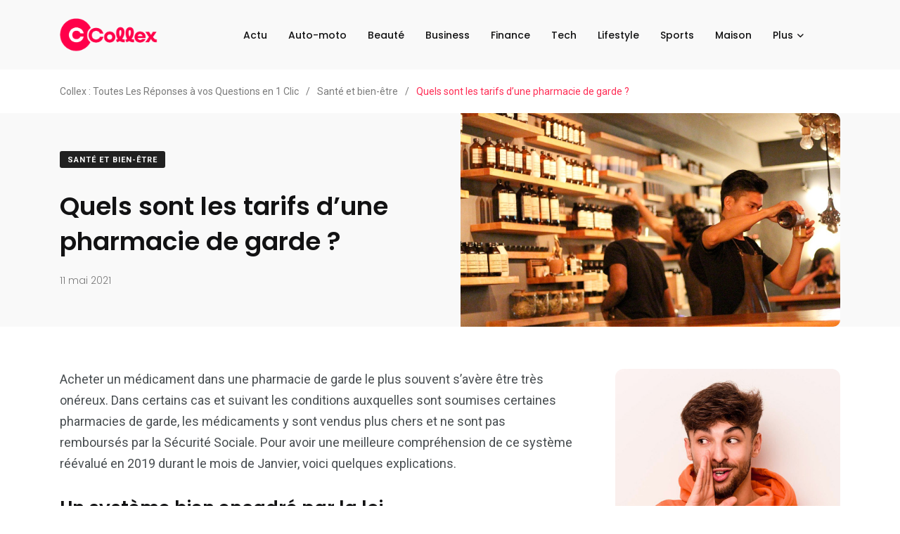

--- FILE ---
content_type: text/html; charset=UTF-8
request_url: https://www.collex.eu/quels-sont-les-tarifs-dune-pharmacie-de-garde/
body_size: 11290
content:
    <!doctype html>
<html lang="fr-FR">
    <head>
        <meta charset="UTF-8">
        <meta http-equiv="X-UA-Compatible" content="IE=edge">
        <meta name="viewport" content="width=device-width, initial-scale=1.0">
        <link rel="profile" href="https://gmpg.org/xfn/11">
        <link rel="pingback" href="https://www.collex.eu/xmlrpc.php">
        <title>Quels sont les tarifs d’une pharmacie de garde ? &#8211; Collex : Toutes Les Réponses à vos Questions en 1 Clic</title>
<meta name='robots' content='max-image-preview:large' />
<noscript><style>#preloader{display:none;}</style></noscript><link rel='dns-prefetch' href='//fonts.googleapis.com' />
<link rel="alternate" type="application/rss+xml" title="Collex : Toutes Les Réponses à vos Questions en 1 Clic &raquo; Flux" href="https://www.collex.eu/feed/" />
<link rel="alternate" type="application/rss+xml" title="Collex : Toutes Les Réponses à vos Questions en 1 Clic &raquo; Flux des commentaires" href="https://www.collex.eu/comments/feed/" />
<link rel="alternate" title="oEmbed (JSON)" type="application/json+oembed" href="https://www.collex.eu/wp-json/oembed/1.0/embed?url=https%3A%2F%2Fwww.collex.eu%2Fquels-sont-les-tarifs-dune-pharmacie-de-garde%2F" />
<link rel="alternate" title="oEmbed (XML)" type="text/xml+oembed" href="https://www.collex.eu/wp-json/oembed/1.0/embed?url=https%3A%2F%2Fwww.collex.eu%2Fquels-sont-les-tarifs-dune-pharmacie-de-garde%2F&#038;format=xml" />
<style id='wp-img-auto-sizes-contain-inline-css' type='text/css'>
img:is([sizes=auto i],[sizes^="auto," i]){contain-intrinsic-size:3000px 1500px}
/*# sourceURL=wp-img-auto-sizes-contain-inline-css */
</style>
<style id='wp-emoji-styles-inline-css' type='text/css'>

	img.wp-smiley, img.emoji {
		display: inline !important;
		border: none !important;
		box-shadow: none !important;
		height: 1em !important;
		width: 1em !important;
		margin: 0 0.07em !important;
		vertical-align: -0.1em !important;
		background: none !important;
		padding: 0 !important;
	}
/*# sourceURL=wp-emoji-styles-inline-css */
</style>
<link rel='stylesheet' id='wp-block-library-css' href='https://www.collex.eu/wp-includes/css/dist/block-library/style.min.css?ver=6.9' type='text/css' media='all' />
<style id='wp-block-library-theme-inline-css' type='text/css'>
.wp-block-audio :where(figcaption){color:#555;font-size:13px;text-align:center}.is-dark-theme .wp-block-audio :where(figcaption){color:#ffffffa6}.wp-block-audio{margin:0 0 1em}.wp-block-code{border:1px solid #ccc;border-radius:4px;font-family:Menlo,Consolas,monaco,monospace;padding:.8em 1em}.wp-block-embed :where(figcaption){color:#555;font-size:13px;text-align:center}.is-dark-theme .wp-block-embed :where(figcaption){color:#ffffffa6}.wp-block-embed{margin:0 0 1em}.blocks-gallery-caption{color:#555;font-size:13px;text-align:center}.is-dark-theme .blocks-gallery-caption{color:#ffffffa6}:root :where(.wp-block-image figcaption){color:#555;font-size:13px;text-align:center}.is-dark-theme :root :where(.wp-block-image figcaption){color:#ffffffa6}.wp-block-image{margin:0 0 1em}.wp-block-pullquote{border-bottom:4px solid;border-top:4px solid;color:currentColor;margin-bottom:1.75em}.wp-block-pullquote :where(cite),.wp-block-pullquote :where(footer),.wp-block-pullquote__citation{color:currentColor;font-size:.8125em;font-style:normal;text-transform:uppercase}.wp-block-quote{border-left:.25em solid;margin:0 0 1.75em;padding-left:1em}.wp-block-quote cite,.wp-block-quote footer{color:currentColor;font-size:.8125em;font-style:normal;position:relative}.wp-block-quote:where(.has-text-align-right){border-left:none;border-right:.25em solid;padding-left:0;padding-right:1em}.wp-block-quote:where(.has-text-align-center){border:none;padding-left:0}.wp-block-quote.is-large,.wp-block-quote.is-style-large,.wp-block-quote:where(.is-style-plain){border:none}.wp-block-search .wp-block-search__label{font-weight:700}.wp-block-search__button{border:1px solid #ccc;padding:.375em .625em}:where(.wp-block-group.has-background){padding:1.25em 2.375em}.wp-block-separator.has-css-opacity{opacity:.4}.wp-block-separator{border:none;border-bottom:2px solid;margin-left:auto;margin-right:auto}.wp-block-separator.has-alpha-channel-opacity{opacity:1}.wp-block-separator:not(.is-style-wide):not(.is-style-dots){width:100px}.wp-block-separator.has-background:not(.is-style-dots){border-bottom:none;height:1px}.wp-block-separator.has-background:not(.is-style-wide):not(.is-style-dots){height:2px}.wp-block-table{margin:0 0 1em}.wp-block-table td,.wp-block-table th{word-break:normal}.wp-block-table :where(figcaption){color:#555;font-size:13px;text-align:center}.is-dark-theme .wp-block-table :where(figcaption){color:#ffffffa6}.wp-block-video :where(figcaption){color:#555;font-size:13px;text-align:center}.is-dark-theme .wp-block-video :where(figcaption){color:#ffffffa6}.wp-block-video{margin:0 0 1em}:root :where(.wp-block-template-part.has-background){margin-bottom:0;margin-top:0;padding:1.25em 2.375em}
/*# sourceURL=/wp-includes/css/dist/block-library/theme.min.css */
</style>
<style id='classic-theme-styles-inline-css' type='text/css'>
/*! This file is auto-generated */
.wp-block-button__link{color:#fff;background-color:#32373c;border-radius:9999px;box-shadow:none;text-decoration:none;padding:calc(.667em + 2px) calc(1.333em + 2px);font-size:1.125em}.wp-block-file__button{background:#32373c;color:#fff;text-decoration:none}
/*# sourceURL=/wp-includes/css/classic-themes.min.css */
</style>
<style id='global-styles-inline-css' type='text/css'>
:root{--wp--preset--aspect-ratio--square: 1;--wp--preset--aspect-ratio--4-3: 4/3;--wp--preset--aspect-ratio--3-4: 3/4;--wp--preset--aspect-ratio--3-2: 3/2;--wp--preset--aspect-ratio--2-3: 2/3;--wp--preset--aspect-ratio--16-9: 16/9;--wp--preset--aspect-ratio--9-16: 9/16;--wp--preset--color--black: #000000;--wp--preset--color--cyan-bluish-gray: #abb8c3;--wp--preset--color--white: #ffffff;--wp--preset--color--pale-pink: #f78da7;--wp--preset--color--vivid-red: #cf2e2e;--wp--preset--color--luminous-vivid-orange: #ff6900;--wp--preset--color--luminous-vivid-amber: #fcb900;--wp--preset--color--light-green-cyan: #7bdcb5;--wp--preset--color--vivid-green-cyan: #00d084;--wp--preset--color--pale-cyan-blue: #8ed1fc;--wp--preset--color--vivid-cyan-blue: #0693e3;--wp--preset--color--vivid-purple: #9b51e0;--wp--preset--color--light-grayish-magenta: #FF9500;--wp--preset--color--strong-magenta: #FF2C54;--wp--preset--color--very-light-gray: #ffffff;--wp--preset--color--very-dark-gray: #6B7074;--wp--preset--gradient--vivid-cyan-blue-to-vivid-purple: linear-gradient(135deg,rgb(6,147,227) 0%,rgb(155,81,224) 100%);--wp--preset--gradient--light-green-cyan-to-vivid-green-cyan: linear-gradient(135deg,rgb(122,220,180) 0%,rgb(0,208,130) 100%);--wp--preset--gradient--luminous-vivid-amber-to-luminous-vivid-orange: linear-gradient(135deg,rgb(252,185,0) 0%,rgb(255,105,0) 100%);--wp--preset--gradient--luminous-vivid-orange-to-vivid-red: linear-gradient(135deg,rgb(255,105,0) 0%,rgb(207,46,46) 100%);--wp--preset--gradient--very-light-gray-to-cyan-bluish-gray: linear-gradient(135deg,rgb(238,238,238) 0%,rgb(169,184,195) 100%);--wp--preset--gradient--cool-to-warm-spectrum: linear-gradient(135deg,rgb(74,234,220) 0%,rgb(151,120,209) 20%,rgb(207,42,186) 40%,rgb(238,44,130) 60%,rgb(251,105,98) 80%,rgb(254,248,76) 100%);--wp--preset--gradient--blush-light-purple: linear-gradient(135deg,rgb(255,206,236) 0%,rgb(152,150,240) 100%);--wp--preset--gradient--blush-bordeaux: linear-gradient(135deg,rgb(254,205,165) 0%,rgb(254,45,45) 50%,rgb(107,0,62) 100%);--wp--preset--gradient--luminous-dusk: linear-gradient(135deg,rgb(255,203,112) 0%,rgb(199,81,192) 50%,rgb(65,88,208) 100%);--wp--preset--gradient--pale-ocean: linear-gradient(135deg,rgb(255,245,203) 0%,rgb(182,227,212) 50%,rgb(51,167,181) 100%);--wp--preset--gradient--electric-grass: linear-gradient(135deg,rgb(202,248,128) 0%,rgb(113,206,126) 100%);--wp--preset--gradient--midnight: linear-gradient(135deg,rgb(2,3,129) 0%,rgb(40,116,252) 100%);--wp--preset--font-size--small: 12px;--wp--preset--font-size--medium: 20px;--wp--preset--font-size--large: 36px;--wp--preset--font-size--x-large: 42px;--wp--preset--font-size--normal: 16px;--wp--preset--font-size--huge: 50px;--wp--preset--spacing--20: 0.44rem;--wp--preset--spacing--30: 0.67rem;--wp--preset--spacing--40: 1rem;--wp--preset--spacing--50: 1.5rem;--wp--preset--spacing--60: 2.25rem;--wp--preset--spacing--70: 3.38rem;--wp--preset--spacing--80: 5.06rem;--wp--preset--shadow--natural: 6px 6px 9px rgba(0, 0, 0, 0.2);--wp--preset--shadow--deep: 12px 12px 50px rgba(0, 0, 0, 0.4);--wp--preset--shadow--sharp: 6px 6px 0px rgba(0, 0, 0, 0.2);--wp--preset--shadow--outlined: 6px 6px 0px -3px rgb(255, 255, 255), 6px 6px rgb(0, 0, 0);--wp--preset--shadow--crisp: 6px 6px 0px rgb(0, 0, 0);}:where(.is-layout-flex){gap: 0.5em;}:where(.is-layout-grid){gap: 0.5em;}body .is-layout-flex{display: flex;}.is-layout-flex{flex-wrap: wrap;align-items: center;}.is-layout-flex > :is(*, div){margin: 0;}body .is-layout-grid{display: grid;}.is-layout-grid > :is(*, div){margin: 0;}:where(.wp-block-columns.is-layout-flex){gap: 2em;}:where(.wp-block-columns.is-layout-grid){gap: 2em;}:where(.wp-block-post-template.is-layout-flex){gap: 1.25em;}:where(.wp-block-post-template.is-layout-grid){gap: 1.25em;}.has-black-color{color: var(--wp--preset--color--black) !important;}.has-cyan-bluish-gray-color{color: var(--wp--preset--color--cyan-bluish-gray) !important;}.has-white-color{color: var(--wp--preset--color--white) !important;}.has-pale-pink-color{color: var(--wp--preset--color--pale-pink) !important;}.has-vivid-red-color{color: var(--wp--preset--color--vivid-red) !important;}.has-luminous-vivid-orange-color{color: var(--wp--preset--color--luminous-vivid-orange) !important;}.has-luminous-vivid-amber-color{color: var(--wp--preset--color--luminous-vivid-amber) !important;}.has-light-green-cyan-color{color: var(--wp--preset--color--light-green-cyan) !important;}.has-vivid-green-cyan-color{color: var(--wp--preset--color--vivid-green-cyan) !important;}.has-pale-cyan-blue-color{color: var(--wp--preset--color--pale-cyan-blue) !important;}.has-vivid-cyan-blue-color{color: var(--wp--preset--color--vivid-cyan-blue) !important;}.has-vivid-purple-color{color: var(--wp--preset--color--vivid-purple) !important;}.has-black-background-color{background-color: var(--wp--preset--color--black) !important;}.has-cyan-bluish-gray-background-color{background-color: var(--wp--preset--color--cyan-bluish-gray) !important;}.has-white-background-color{background-color: var(--wp--preset--color--white) !important;}.has-pale-pink-background-color{background-color: var(--wp--preset--color--pale-pink) !important;}.has-vivid-red-background-color{background-color: var(--wp--preset--color--vivid-red) !important;}.has-luminous-vivid-orange-background-color{background-color: var(--wp--preset--color--luminous-vivid-orange) !important;}.has-luminous-vivid-amber-background-color{background-color: var(--wp--preset--color--luminous-vivid-amber) !important;}.has-light-green-cyan-background-color{background-color: var(--wp--preset--color--light-green-cyan) !important;}.has-vivid-green-cyan-background-color{background-color: var(--wp--preset--color--vivid-green-cyan) !important;}.has-pale-cyan-blue-background-color{background-color: var(--wp--preset--color--pale-cyan-blue) !important;}.has-vivid-cyan-blue-background-color{background-color: var(--wp--preset--color--vivid-cyan-blue) !important;}.has-vivid-purple-background-color{background-color: var(--wp--preset--color--vivid-purple) !important;}.has-black-border-color{border-color: var(--wp--preset--color--black) !important;}.has-cyan-bluish-gray-border-color{border-color: var(--wp--preset--color--cyan-bluish-gray) !important;}.has-white-border-color{border-color: var(--wp--preset--color--white) !important;}.has-pale-pink-border-color{border-color: var(--wp--preset--color--pale-pink) !important;}.has-vivid-red-border-color{border-color: var(--wp--preset--color--vivid-red) !important;}.has-luminous-vivid-orange-border-color{border-color: var(--wp--preset--color--luminous-vivid-orange) !important;}.has-luminous-vivid-amber-border-color{border-color: var(--wp--preset--color--luminous-vivid-amber) !important;}.has-light-green-cyan-border-color{border-color: var(--wp--preset--color--light-green-cyan) !important;}.has-vivid-green-cyan-border-color{border-color: var(--wp--preset--color--vivid-green-cyan) !important;}.has-pale-cyan-blue-border-color{border-color: var(--wp--preset--color--pale-cyan-blue) !important;}.has-vivid-cyan-blue-border-color{border-color: var(--wp--preset--color--vivid-cyan-blue) !important;}.has-vivid-purple-border-color{border-color: var(--wp--preset--color--vivid-purple) !important;}.has-vivid-cyan-blue-to-vivid-purple-gradient-background{background: var(--wp--preset--gradient--vivid-cyan-blue-to-vivid-purple) !important;}.has-light-green-cyan-to-vivid-green-cyan-gradient-background{background: var(--wp--preset--gradient--light-green-cyan-to-vivid-green-cyan) !important;}.has-luminous-vivid-amber-to-luminous-vivid-orange-gradient-background{background: var(--wp--preset--gradient--luminous-vivid-amber-to-luminous-vivid-orange) !important;}.has-luminous-vivid-orange-to-vivid-red-gradient-background{background: var(--wp--preset--gradient--luminous-vivid-orange-to-vivid-red) !important;}.has-very-light-gray-to-cyan-bluish-gray-gradient-background{background: var(--wp--preset--gradient--very-light-gray-to-cyan-bluish-gray) !important;}.has-cool-to-warm-spectrum-gradient-background{background: var(--wp--preset--gradient--cool-to-warm-spectrum) !important;}.has-blush-light-purple-gradient-background{background: var(--wp--preset--gradient--blush-light-purple) !important;}.has-blush-bordeaux-gradient-background{background: var(--wp--preset--gradient--blush-bordeaux) !important;}.has-luminous-dusk-gradient-background{background: var(--wp--preset--gradient--luminous-dusk) !important;}.has-pale-ocean-gradient-background{background: var(--wp--preset--gradient--pale-ocean) !important;}.has-electric-grass-gradient-background{background: var(--wp--preset--gradient--electric-grass) !important;}.has-midnight-gradient-background{background: var(--wp--preset--gradient--midnight) !important;}.has-small-font-size{font-size: var(--wp--preset--font-size--small) !important;}.has-medium-font-size{font-size: var(--wp--preset--font-size--medium) !important;}.has-large-font-size{font-size: var(--wp--preset--font-size--large) !important;}.has-x-large-font-size{font-size: var(--wp--preset--font-size--x-large) !important;}
:where(.wp-block-post-template.is-layout-flex){gap: 1.25em;}:where(.wp-block-post-template.is-layout-grid){gap: 1.25em;}
:where(.wp-block-term-template.is-layout-flex){gap: 1.25em;}:where(.wp-block-term-template.is-layout-grid){gap: 1.25em;}
:where(.wp-block-columns.is-layout-flex){gap: 2em;}:where(.wp-block-columns.is-layout-grid){gap: 2em;}
:root :where(.wp-block-pullquote){font-size: 1.5em;line-height: 1.6;}
/*# sourceURL=global-styles-inline-css */
</style>
<link rel='stylesheet' id='contact-form-7-css' href='https://www.collex.eu/wp-content/plugins/contact-form-7/includes/css/styles.css?ver=6.1.4' type='text/css' media='all' />
<link rel='stylesheet' id='parent-style-css' href='https://www.collex.eu/wp-content/themes/papr/style.css?ver=6.9' type='text/css' media='all' />
<link rel='stylesheet' id='papr-child-style-css' href='https://www.collex.eu/wp-content/themes/papr-child/style.css?ver=6.9' type='text/css' media='all' />
<link rel='stylesheet' id='my_switcher-css' href='https://www.collex.eu/wp-content/themes/papr/assets/css/my_switcher.css?ver=1.0.1' type='text/css' media='all' />
<link rel='stylesheet' id='font-awesome-css' href='https://www.collex.eu/wp-content/themes/papr/assets/css/fontawesome-all.min.css?ver=1.0.1' type='text/css' media='all' />
<link rel='stylesheet' id='papr-fonts-css' href='https://fonts.googleapis.com/css?family=Poppins%3A300%2C300i%2C400%2C400i%2C500%2C500i%2C600%2C600i%2C700%2C700i%2C800%2C800i%2C900%7CRoboto%3A300%2C300i%2C400%2C400i%2C500%2C500i%2C700%2C700i%2C900%2C900%26display%3Dswap&#038;subset=latin%2Clatin-ext&#038;ver=6.9' type='text/css' media='all' />
<link rel='stylesheet' id='plyr-css' href='https://www.collex.eu/wp-content/themes/papr/assets/css/plyr.css?ver=1.0.1' type='text/css' media='all' />
<link rel='stylesheet' id='font-iconfont-css' href='https://www.collex.eu/wp-content/themes/papr/assets/css/iconfont.css?ver=1.0.1' type='text/css' media='all' />
<link rel='stylesheet' id='animate-css' href='https://www.collex.eu/wp-content/themes/papr/assets/css/animate.css?ver=1.0.1' type='text/css' media='all' />
<link rel='stylesheet' id='bootstrap-css' href='https://www.collex.eu/wp-content/themes/papr/assets/css/bootstrap.min.css?ver=1.0.1' type='text/css' media='all' />
<link rel='stylesheet' id='axil-style-css' href='https://www.collex.eu/wp-content/themes/papr/assets/css/style.css?ver=1.0.1' type='text/css' media='all' />
<link rel='stylesheet' id='papr-dark-style-css' href='https://www.collex.eu/wp-content/themes/papr/assets/css/dark.css?ver=1.0.1' type='text/css' media='all' />
<style id='papr-dynamic-inline-css' type='text/css'>
.papr-container {padding-top:0px;}.papr-container {padding-bottom:0px;}
/*# sourceURL=papr-dynamic-inline-css */
</style>
<script type="text/javascript" src="https://www.collex.eu/wp-content/themes/papr/assets/js/popper.js?ver=1.0.1" id="popper-js"></script>
<script type="text/javascript" src="https://www.collex.eu/wp-includes/js/jquery/jquery.min.js?ver=3.7.1" id="jquery-core-js"></script>
<script type="text/javascript" src="https://www.collex.eu/wp-includes/js/jquery/jquery-migrate.min.js?ver=3.4.1" id="jquery-migrate-js"></script>
<link rel="https://api.w.org/" href="https://www.collex.eu/wp-json/" /><link rel="alternate" title="JSON" type="application/json" href="https://www.collex.eu/wp-json/wp/v2/posts/157" /><link rel="EditURI" type="application/rsd+xml" title="RSD" href="https://www.collex.eu/xmlrpc.php?rsd" />
<meta name="generator" content="WordPress 6.9" />
<link rel="canonical" href="https://www.collex.eu/quels-sont-les-tarifs-dune-pharmacie-de-garde/" />
<link rel='shortlink' href='https://www.collex.eu/?p=157' />
<meta name="generator" content="Redux 4.5.10" />        <!--Customizer CSS-->
        <style type="text/css">

            /* Body */
                        /* Link */
                        /* Link Hover */
                        /* Meta */
                        /* Meta Hover */
                        /* Meta Link Hover */
                        /* Meta Hover Dark Section */
            

            /************************************************************************************
             * Header Top Bar
             ************************************************************************************/
            /* Background Color */
                        /* Body Color */
                        /* Link Color */
                        /* Link Hover Color */
                        /************************************************************************************
             * Header
             ************************************************************************************/
            /* Background Color */
                        /* Link Color */
                                    /* Link Hover Color */
                        
            /************************************************************************************
             * General 
             ************************************************************************************/
            /* Primary [#ff2c54] */
                        /* Heading */
                        /* Heading Hover */
            .post-block:hover .axil-post-title,.hover-line a:hover, .btn-link:hover { color :#ff1d50; }            .btn-link:hover::before, .btn-link:hover::after { background-color :#ff1d50; }            /* Heading Hover Color Dark Section */
                        

            /************************************************************************************
             * Footer 
             ************************************************************************************/
            /* Background Color */
                        /* Footer Heading Color */
                        /* Footer Body Color */
                        /* Footer Link Color */
                        /* Footer Link Hover Color */
                        /* Footer Bottom Border top Color */
            
        </style>
        <!--/Customizer CSS-->
        <meta name="generator" content="Elementor 3.34.2; features: additional_custom_breakpoints; settings: css_print_method-external, google_font-enabled, font_display-auto">
			<style>
				.e-con.e-parent:nth-of-type(n+4):not(.e-lazyloaded):not(.e-no-lazyload),
				.e-con.e-parent:nth-of-type(n+4):not(.e-lazyloaded):not(.e-no-lazyload) * {
					background-image: none !important;
				}
				@media screen and (max-height: 1024px) {
					.e-con.e-parent:nth-of-type(n+3):not(.e-lazyloaded):not(.e-no-lazyload),
					.e-con.e-parent:nth-of-type(n+3):not(.e-lazyloaded):not(.e-no-lazyload) * {
						background-image: none !important;
					}
				}
				@media screen and (max-height: 640px) {
					.e-con.e-parent:nth-of-type(n+2):not(.e-lazyloaded):not(.e-no-lazyload),
					.e-con.e-parent:nth-of-type(n+2):not(.e-lazyloaded):not(.e-no-lazyload) * {
						background-image: none !important;
					}
				}
			</style>
			<link rel="icon" href="https://www.collex.eu/wp-content/uploads/2022/05/collex-favic.png" sizes="32x32" />
<link rel="icon" href="https://www.collex.eu/wp-content/uploads/2022/05/collex-favic.png" sizes="192x192" />
<link rel="apple-touch-icon" href="https://www.collex.eu/wp-content/uploads/2022/05/collex-favic.png" />
<meta name="msapplication-TileImage" content="https://www.collex.eu/wp-content/uploads/2022/05/collex-favic.png" />
		<style type="text/css" id="wp-custom-css">
			.axil-top-scroll.animated.bounce.faster {
	display: none;
}
.axil-top-scroll.animated.bounce.faster.back-top {
	display: block;
}
.brand-logo {
    max-width: 14rem;
    max-height: 7rem;
}
.widget img {border-radius:12px}

.img-fluid {
    border-radius: 0 10px 10px 0;
}
.post-block img, .post-info-wrapper,.category-list-wrapper li .list-inner, .post-block > a {border-radius: 10px;
}

.live-update .axil-title.axil-title__mid:after {
    width: 25px;
    height: 25px;
	border: 4px solid red;
    position: absolute;
    left: 0;
    top: 50%;
    content: "";
    transform: translateY(-50%);
    border-radius: 100%;
  opacity: 1;
	animation: customOne 1.2s infinite;
}
.live-update .axil-title.axil-title__mid:before {
    width: 25px;
    height: 25px;
	background: red;
    position: absolute;
    left: 0;
    top: 50%;
    content: "";
    transform: translateY(-50%);
    border-radius: 100%;
  opacity: 1;
    animation: customOne 1s infinite;
	
}
.live-update .axil-title.axil-title__mid {
    position: relative;
    padding-left: 35px;
}
.m-b-xs-30, .wp-image-2928 {
    border-radius: 10px!important;
}

.shared-counts-wrap.style-axil_style .facebook.shared-counts-button, .shared-counts-wrap.style-axil_style .twitter.shared-counts-button, .shared-counts-wrap.style-axil_style .linkedin.shared-counts-button, .shared-counts-wrap.style-axil_style .pinterest.shared-counts-button{border-radius:6px}

.main-navigation li {
    font-size: 1.4rem;
}

/*----------------------
    Animation Css  
-----------------------*/
@keyframes customOne {
  0% {
    -webkit-transform: translateY(-50%) scale(0);
            transform: translateY(-50%) scale(0);
		opacity: 1;
  }
  
  100% {
    -webkit-transform: translateY(-50%) scale(1.2);
            transform: translateY(-50%) scale(1.2);
		opacity: 0;
  }
}
h2, .h2 {
    font-size: 2.6rem;
}
article h3, article .h3 {
    font-size: 2.2rem;
	  color:#ff004a
}
.axil-latest-post .axil-post-title {
    font-size: 2.8rem;
    margin-bottom: 1rem;
    line-height: 1.3em;
}

.post-details img {border-radius:10px}

.post-cat {
    border-radius: 3px;
}
.axil-latest-post .post-block figure > a {
    border-radius: 10px;
}

.post-details p a {
  text-decoration: none;
	color:#FF2C54;
}
.post-details p a:hover {
  text-decoration: underline;
}
/*----------------------
MIN 1025px 
-----------------------*/

@media (min-width: 576px){
.container {
    max-width: 720px; 
}
}

@media (max-width: 991px){
.container {
    max-width: 720px !important;
}
}

@media (min-width: 992px){
.container {
    max-width: 960px;
}
}

@media (min-width: 1025px){
.container {
    max-width: 1140px;
}
}

@media (max-width: 1199px){
.elementor-container, .container {
max-width: 960px !important;
}
}		</style>
		    </head>
<body class="wp-singular post-template-default single single-post postid-157 single-format-standard wp-custom-logo wp-embed-responsive wp-theme-papr wp-child-theme-papr-child  has-sidebar right-sidebar axil-sticky-menu menu-open-click elementor-default elementor-kit-404">
<div class="wrp">
    <!-- Main contents -->
<main class="main-content ">
<!-- Header starts -->
<div id="page" class="papr-main-content">			
				
		<header class="page-header">
		<div class="navbar bg-grey-light-three navbar__style-three axil-header axil-header-three">
    <div class="container">
        <div class="navbar-inner justify-content-between">
            <div class="brand-logo-container">
                <a class="site-logo" href="https://www.collex.eu/">
                                            <img class="brand-logo dark-logo" src="https://www.collex.eu/wp-content/uploads/2022/05/collex-logo-2022.png"
                             alt="Collex : Toutes Les Réponses à vos Questions en 1 Clic">
                                                                <img class="brand-logo light-logo" src="https://www.collex.eu/wp-content/uploads/2022/05/collex-logo-2022.png"
                             alt="Collex : Toutes Les Réponses à vos Questions en 1 Clic">
                                    </a>
            </div>
            <div id="axil-navigation" class="main-navigation main-nav-wrapper">
                <nav class="main-nav-wrapper"><ul id="main-menu" class="main-navigation list-inline"><li id="menu-item-31" class="menu-item menu-item-type-taxonomy menu-item-object-category menu-item-31"><a href="https://www.collex.eu/actualite/">Actu</a></li>
<li id="menu-item-1117" class="menu-item menu-item-type-taxonomy menu-item-object-category menu-item-1117"><a href="https://www.collex.eu/auto-moto/">Auto-moto</a></li>
<li id="menu-item-469" class="menu-item menu-item-type-taxonomy menu-item-object-category menu-item-469"><a href="https://www.collex.eu/beaute-soins/">Beauté</a></li>
<li id="menu-item-32" class="menu-item menu-item-type-taxonomy menu-item-object-category menu-item-32"><a href="https://www.collex.eu/business/">Business</a></li>
<li id="menu-item-33" class="menu-item menu-item-type-taxonomy menu-item-object-category menu-item-33"><a href="https://www.collex.eu/finance/">Finance</a></li>
<li id="menu-item-34" class="menu-item menu-item-type-taxonomy menu-item-object-category menu-item-34"><a href="https://www.collex.eu/high-tech/">Tech</a></li>
<li id="menu-item-119" class="menu-item menu-item-type-taxonomy menu-item-object-category menu-item-119"><a href="https://www.collex.eu/lifestyle/">Lifestyle</a></li>
<li id="menu-item-35" class="menu-item menu-item-type-taxonomy menu-item-object-category menu-item-35"><a href="https://www.collex.eu/loisirs-sports/">Sports</a></li>
<li id="menu-item-36" class="menu-item menu-item-type-taxonomy menu-item-object-category menu-item-36"><a href="https://www.collex.eu/maison/">Maison</a></li>
<li id="menu-item-1118" class="menu-item menu-item-type-custom menu-item-object-custom menu-item-has-children menu-item-1118 has-dropdown"><a href="http://♯">Plus</a>
<ul class="submenu">
	<li id="menu-item-37" class="menu-item menu-item-type-taxonomy menu-item-object-category current-post-ancestor current-menu-parent current-post-parent menu-item-37 is-active "><a href="https://www.collex.eu/sante-bien-etre/">Santé</a></li>
	<li id="menu-item-120" class="menu-item menu-item-type-taxonomy menu-item-object-category menu-item-120"><a href="https://www.collex.eu/voyages/">Voyages</a></li>
</ul>
</li>
</ul></nav>            </div>
            <div class="navbar-extra-features">
                                                                            </div>
            <!-- End of .main-nav-toggler -->
            <!-- End of .navbar-extra-features -->
            <div class="main-nav-toggler d-block d-lg-none" id="main-nav-toggler">
                <div class="toggler-inner">
                    <span></span>
                    <span></span>
                    <span></span>
                </div>
            </div>
            <!-- End of .main-nav-toggler -->
        </div>
        <!-- End of .navbar-inner -->
    </div>
    <!-- End of .container -->
</div>
<!-- End of .navbar -->
		
		</header>		
	<div class="papr-container-main">
	            <div class="breadcrumb-wrapper">
			<div class="container">
				<nav aria-label="breadcrumb"><span property="itemListElement" typeof="ListItem"><a property="item" typeof="WebPage" title="Aller à Collex : Toutes Les Réponses à vos Questions en 1 Clic." href="https://www.collex.eu" class="home" ><span property="name">Collex : Toutes Les Réponses à vos Questions en 1 Clic</span></a><meta property="position" content="1"></span><span class="dvdr"> / </span><span property="itemListElement" typeof="ListItem"><a property="item" typeof="WebPage" title="Go to the Santé et bien-être Catégorie archives." href="https://www.collex.eu/sante-bien-etre/" class="taxonomy category" ><span property="name">Santé et bien-être</span></a><meta property="position" content="2"></span><span class="dvdr"> / </span><span property="itemListElement" typeof="ListItem"><span property="name" class="post post-post current-item">Quels sont les tarifs d’une pharmacie de garde ?</span><meta property="url" content="https://www.collex.eu/quels-sont-les-tarifs-dune-pharmacie-de-garde/"><meta property="position" content="3"></span></nav>
			</div>			
		</div>    


    <div class="papr-container">
                                    <!-- Banner starts -->
<section class="banner__single-post bg-grey-light-three banner-single-2 banner__standard">
    <div class="container">
        <div class="row align-items-center">
            <div class="col-lg-6">
                <div class="post-title-wrapper">
                    <div class="btn-group">
                                                                    <a style="background: #212121" class="post-cat cat-btn cat-btn-color"
                   href="https://www.collex.eu/sante-bien-etre/">Santé et bien-être</a>
                                                        </div>
                    <h1 class="m-t-xs-20 m-b-xs-0 axil-post-title hover-line">Quels sont les tarifs d’une pharmacie de garde ?</h1>
                            <div class="post-metas banner-post-metas m-t-xs-20">
            <ul class="axil-post-meta list-inline">
                                                    <li><i class="dot">.</i> <span class="published updated">11 mai 2021</span></li>
                                                                                            </ul>
        </div>
                        </div>
            </div>
            <div class="col-lg-6">
                              
            <img class="img-fluid" src="https://www.collex.eu/wp-content/uploads/2021/05/quels-sont-les-tarifs-dune-pharmacie-de-garde.jpg" alt="Quels sont les tarifs d’une pharmacie de garde ?">  
                   </div>
        </div>
        <!-- End of .row -->
    </div>
    <!-- End of .container -->
</section>
<!-- End of .banner -->
<!-- post-details starts -->
<div class="post-single-wrapper p-t-xs-60">
    <div class="container">
                <div class="row">
                        <div class="col-xl-8 axil-main">
                <article class="post-details">
                    <p>Acheter un médicament dans une pharmacie de garde le plus souvent s’avère être très onéreux. Dans certains cas et suivant les conditions auxquelles sont soumises certaines pharmacies de garde, les médicaments y sont vendus plus chers et ne sont pas remboursés par la Sécurité Sociale. Pour avoir une meilleure compréhension de ce système réévalué en 2019 durant le mois de Janvier, voici quelques explications.</p>
<h2>Un système bien encadré par la loi</h2>
<p>Une pharmacie de garde est celle qui assure la permanence durant les jours fériés, les dimanches et la nuit. Elle est désignée ainsi par <a href="https://solidarites-sante.gouv.fr/actualites/presse/communiques-de-presse/article/elections-aux-unions-regionales-des-professionnels-de-sante-urps-2021-les">les Unions Régionales de Professionnels de Santé (URPS)</a> pour rester ouverte sur des plages généralement non travaillées. Ces pharmacies sont chargées durant ces périodes, d’adresser les urgentes réponses médicales. Pour une répartition équilibrée, la loi prévoit des rotations entre les diverses pharmacies de garde. De plus, la loi leur permet d’appliquer un honoraire de garde et donc de facturer les heures dédiées à la permanence. Vous avez envie de vous procurer un médicament, trouvez une pharmacie de garde <a href="https://www.urgence-pharmacie-garde.fr">en suivant ce lien</a>.</p>
<h2>Les tarifs pratiqués par les pharmacies de garde</h2>
<p>Il n’existe pas à proprement parlé de mode d’emploi pour savoir exactement combien vous allez débourser. Néanmoins quelques données générales peuvent vous éclairer. Le prix du médicament est fonction des honoraires de dispensation. L’honoraire de dispensation est la commission reversée au pharmacien lorsqu’il délivre des médicaments et autres produits pharmaceutiques. Cet honoraire est fixé suivant plusieurs critères (âge du patient, délivrance de thérapeutiques spécifiques, complexité des ordonnances, etc.) et coûte entre 0,51€ et 2,04€ TTC. A cela s’ajoute les honoraires de garde. Ils sont de l’ordre de 5€ TTC les jours fériés et le dimanche et par ordonnance ; de 2€ TTC pour les ordonnances prises en charges avant 21h, et 8€ TTC pour celles traitées dans l’intervalle 21h et 8h du matin.</p>
                </article>
                                                                                <a href="https://www.collex.eu/comment-choisir-un-logiciel-de-gestion-des-conges/" rel="next"></a><a href="https://www.collex.eu/retrouver-le-sourire-avec-les-facettes-dentaires/" rel="prev"></a>        <div class="row  post-navigation-wrapper m-b-xs-60">
                            <div class="col-lg-6 col-md-6 col-sm-12 col-12">
                    <div class="post-navigation" style="background-image: url(https://www.collex.eu/wp-content/uploads/2021/05/retrouver-le-sourire-avec-les-facettes-dentaires.jpg)">
                        <div class="post-nav-content">
                            <a href="https://www.collex.eu/retrouver-le-sourire-avec-les-facettes-dentaires/" class="prev-post">
                                <i class="feather icon-chevron-left"></i>Previous Post                            </a>
                            <h3>
                                <a href="https://www.collex.eu/retrouver-le-sourire-avec-les-facettes-dentaires/">Retrouver le sourire avec les facettes dentaires</a>
                            </h3>
                        </div>
                    </div>
                </div>
                                        <div class="col-lg-6 col-md-6 col-sm-12 col-12">
                    <div class="post-navigation text-right" style="background-image: url(https://www.collex.eu/wp-content/uploads/2021/05/comment-choisir-un-logiciel-de-gestion-des-conges.jpg)">
                        <div class="post-nav-content">
                            <a href="https://www.collex.eu/comment-choisir-un-logiciel-de-gestion-des-conges/" class="next-post">
                                Next Post<i class="feather icon-chevron-right"></i>
                            </a>
                            <h3>
                                <a href="https://www.collex.eu/comment-choisir-un-logiciel-de-gestion-des-conges/">Comment choisir un logiciel de gestion des congés ?</a>
                            </h3>
                        </div>
                    </div>
                </div>
                    </div>

    
            </div>
            <div class="col-xl-4 axil-sidebar">
	<aside class="axil-main-sidebar">
				<div id="media_image-3" class="widget widget_media_image widgets-sidebar"><img width="500" height="665" src="https://www.collex.eu/wp-content/uploads/2022/05/collex-bann.jpg" class="image wp-image-413  attachment-full size-full" alt="" style="max-width: 100%; height: auto;" decoding="async" srcset="https://www.collex.eu/wp-content/uploads/2022/05/collex-bann.jpg 500w, https://www.collex.eu/wp-content/uploads/2022/05/collex-bann-226x300.jpg 226w" sizes="(max-width: 500px) 100vw, 500px" /></div><div id="media_image-2" class="widget widget_media_image widgets-sidebar"><img width="500" height="712" src="https://www.collex.eu/wp-content/uploads/2021/03/pub-cdiscount.jpg" class="image wp-image-28  attachment-full size-full" alt="" style="max-width: 100%; height: auto;" decoding="async" /></div>			</aside>
</div>
        </div>
        <!-- End of .row -->
    </div>
    <!-- End of .container -->
</div>



                        </div>

</div><!-- #papr-container-main -->
    
<footer class="page-footer bg-grey-dark-key">
	<div class="custom-fluid-container">
		
					<div class="footer-mid pt-0">
				<div class="row align-items-center">
					<div class="col-md">
						<div class="footer-logo-container">
							<a class="footer-logo" href="https://www.collex.eu/"><img src="https://www.collex.eu/wp-content/uploads/2022/05/collex-logo-2022.png" alt="Collex : Toutes Les Réponses à vos Questions en 1 Clic"></a>									
						</div>
						<!-- End of .brand-logo-container -->
					</div>
					<!-- End of .col-md-6 -->
										<!-- End of .col-md-6 -->
				</div>
				<!-- End of .row -->
			</div>
				<!-- End of .footer-mid -->
		<div class="footer-bottom">
						<!-- End of .footer-bottom-links -->
				
				<p class="axil-copyright-txt">Toute l'actualité française et étrangère avec Collex.eu ! Copyright &copy; 2025 Collex.eu | <a href="https://www.collex.eu/mentions/">Mentions</a> - <a href="https://www.collex.eu/contact/">Contact</a></p>
				
		</div>
		<!-- End of .footer-bottom -->
	</div>
	<!-- End of .container -->
</footer>



</div></main>
</div>
<a href="#" class="axil-top-scroll animated bounce faster"><i class="fas fa-angle-up"></i></a><script type="speculationrules">
{"prefetch":[{"source":"document","where":{"and":[{"href_matches":"/*"},{"not":{"href_matches":["/wp-*.php","/wp-admin/*","/wp-content/uploads/*","/wp-content/*","/wp-content/plugins/*","/wp-content/themes/papr-child/*","/wp-content/themes/papr/*","/*\\?(.+)"]}},{"not":{"selector_matches":"a[rel~=\"nofollow\"]"}},{"not":{"selector_matches":".no-prefetch, .no-prefetch a"}}]},"eagerness":"conservative"}]}
</script>
			<script>
				const lazyloadRunObserver = () => {
					const lazyloadBackgrounds = document.querySelectorAll( `.e-con.e-parent:not(.e-lazyloaded)` );
					const lazyloadBackgroundObserver = new IntersectionObserver( ( entries ) => {
						entries.forEach( ( entry ) => {
							if ( entry.isIntersecting ) {
								let lazyloadBackground = entry.target;
								if( lazyloadBackground ) {
									lazyloadBackground.classList.add( 'e-lazyloaded' );
								}
								lazyloadBackgroundObserver.unobserve( entry.target );
							}
						});
					}, { rootMargin: '200px 0px 200px 0px' } );
					lazyloadBackgrounds.forEach( ( lazyloadBackground ) => {
						lazyloadBackgroundObserver.observe( lazyloadBackground );
					} );
				};
				const events = [
					'DOMContentLoaded',
					'elementor/lazyload/observe',
				];
				events.forEach( ( event ) => {
					document.addEventListener( event, lazyloadRunObserver );
				} );
			</script>
			<script type="text/javascript" src="https://www.collex.eu/wp-includes/js/dist/hooks.min.js?ver=dd5603f07f9220ed27f1" id="wp-hooks-js"></script>
<script type="text/javascript" src="https://www.collex.eu/wp-includes/js/dist/i18n.min.js?ver=c26c3dc7bed366793375" id="wp-i18n-js"></script>
<script type="text/javascript" id="wp-i18n-js-after">
/* <![CDATA[ */
wp.i18n.setLocaleData( { 'text direction\u0004ltr': [ 'ltr' ] } );
//# sourceURL=wp-i18n-js-after
/* ]]> */
</script>
<script type="text/javascript" src="https://www.collex.eu/wp-content/plugins/contact-form-7/includes/swv/js/index.js?ver=6.1.4" id="swv-js"></script>
<script type="text/javascript" id="contact-form-7-js-translations">
/* <![CDATA[ */
( function( domain, translations ) {
	var localeData = translations.locale_data[ domain ] || translations.locale_data.messages;
	localeData[""].domain = domain;
	wp.i18n.setLocaleData( localeData, domain );
} )( "contact-form-7", {"translation-revision-date":"2025-02-06 12:02:14+0000","generator":"GlotPress\/4.0.3","domain":"messages","locale_data":{"messages":{"":{"domain":"messages","plural-forms":"nplurals=2; plural=n > 1;","lang":"fr"},"This contact form is placed in the wrong place.":["Ce formulaire de contact est plac\u00e9 dans un mauvais endroit."],"Error:":["Erreur\u00a0:"]}},"comment":{"reference":"includes\/js\/index.js"}} );
//# sourceURL=contact-form-7-js-translations
/* ]]> */
</script>
<script type="text/javascript" id="contact-form-7-js-before">
/* <![CDATA[ */
var wpcf7 = {
    "api": {
        "root": "https:\/\/www.collex.eu\/wp-json\/",
        "namespace": "contact-form-7\/v1"
    },
    "cached": 1
};
//# sourceURL=contact-form-7-js-before
/* ]]> */
</script>
<script type="text/javascript" src="https://www.collex.eu/wp-content/plugins/contact-form-7/includes/js/index.js?ver=6.1.4" id="contact-form-7-js"></script>
<script type="text/javascript" src="https://www.collex.eu/wp-content/themes/papr/assets/js/bootstrap.min.js?ver=1.0.1" id="bootstrap-js"></script>
<script type="text/javascript" src="https://www.collex.eu/wp-content/themes/papr/assets/js/theia-sticky-sidebar.min.js?ver=1.0.1" id="theia-sticky-sidebar-js"></script>
<script type="text/javascript" src="https://www.collex.eu/wp-content/themes/papr/assets/js/jquery.nav.min.js?ver=1.0.1" id="jquery-nav-js"></script>
<script type="text/javascript" src="https://www.collex.eu/wp-content/themes/papr/assets/js/jquery.sticky-kit.min.js?ver=1.0.1" id="jquery-sticky-kit-js"></script>
<script type="text/javascript" src="https://www.collex.eu/wp-content/themes/papr/assets/js/plyr.polyfilled.js?ver=1.0.1" id="plyr-polyfilled-js"></script>
<script type="text/javascript" src="https://www.collex.eu/wp-content/themes/papr/assets/js/css-vars-ponyfill@2.js?ver=1.0.1" id="css-vars-ponyfill-js"></script>
<script type="text/javascript" src="https://www.collex.eu/wp-content/themes/papr/assets/js/easing-1.3.js?ver=1.0.1" id="easing-js"></script>
<script type="text/javascript" src="https://www.collex.eu/wp-content/themes/papr/assets/js/jquery.nicescroll.min.js?ver=1.0.1" id="jquery-nicescroll-js"></script>
<script type="text/javascript" src="https://www.collex.eu/wp-includes/js/imagesloaded.min.js?ver=5.0.0" id="imagesloaded-js"></script>
<script type="text/javascript" src="https://www.collex.eu/wp-content/themes/papr/assets/js/isotope.pkgd.min.js?ver=1.0.1" id="isotope-pkgd-js"></script>
<script type="text/javascript" src="https://www.collex.eu/wp-content/themes/papr/assets/js/plugins.js?ver=1.0.1" id="axil-plugins-js"></script>
<script type="text/javascript" src="https://www.collex.eu/wp-content/themes/papr/assets/js/js.cookie.js?ver=1.0.1" id="axil-cookie-js"></script>
<script type="text/javascript" id="axil-main-js-extra">
/* <![CDATA[ */
var AxilObj = {"rtl":"no","ajaxurl":"https://www.collex.eu/wp-admin/admin-ajax.php"};
//# sourceURL=axil-main-js-extra
/* ]]> */
</script>
<script type="text/javascript" src="https://www.collex.eu/wp-content/themes/papr/assets/js/main.js?ver=1.0.1" id="axil-main-js"></script>
<script type="text/javascript" id="jquery-style-switcher-js-extra">
/* <![CDATA[ */
var directory_uri = {"templateUrl":"https://www.collex.eu/wp-content/themes/papr-child"};
//# sourceURL=jquery-style-switcher-js-extra
/* ]]> */
</script>
<script type="text/javascript" src="https://www.collex.eu/wp-content/themes/papr/assets/js/jquery.style.switcher.js?ver=1.0.1" id="jquery-style-switcher-js"></script>
<script id="wp-emoji-settings" type="application/json">
{"baseUrl":"https://s.w.org/images/core/emoji/17.0.2/72x72/","ext":".png","svgUrl":"https://s.w.org/images/core/emoji/17.0.2/svg/","svgExt":".svg","source":{"concatemoji":"https://www.collex.eu/wp-includes/js/wp-emoji-release.min.js?ver=6.9"}}
</script>
<script type="module">
/* <![CDATA[ */
/*! This file is auto-generated */
const a=JSON.parse(document.getElementById("wp-emoji-settings").textContent),o=(window._wpemojiSettings=a,"wpEmojiSettingsSupports"),s=["flag","emoji"];function i(e){try{var t={supportTests:e,timestamp:(new Date).valueOf()};sessionStorage.setItem(o,JSON.stringify(t))}catch(e){}}function c(e,t,n){e.clearRect(0,0,e.canvas.width,e.canvas.height),e.fillText(t,0,0);t=new Uint32Array(e.getImageData(0,0,e.canvas.width,e.canvas.height).data);e.clearRect(0,0,e.canvas.width,e.canvas.height),e.fillText(n,0,0);const a=new Uint32Array(e.getImageData(0,0,e.canvas.width,e.canvas.height).data);return t.every((e,t)=>e===a[t])}function p(e,t){e.clearRect(0,0,e.canvas.width,e.canvas.height),e.fillText(t,0,0);var n=e.getImageData(16,16,1,1);for(let e=0;e<n.data.length;e++)if(0!==n.data[e])return!1;return!0}function u(e,t,n,a){switch(t){case"flag":return n(e,"\ud83c\udff3\ufe0f\u200d\u26a7\ufe0f","\ud83c\udff3\ufe0f\u200b\u26a7\ufe0f")?!1:!n(e,"\ud83c\udde8\ud83c\uddf6","\ud83c\udde8\u200b\ud83c\uddf6")&&!n(e,"\ud83c\udff4\udb40\udc67\udb40\udc62\udb40\udc65\udb40\udc6e\udb40\udc67\udb40\udc7f","\ud83c\udff4\u200b\udb40\udc67\u200b\udb40\udc62\u200b\udb40\udc65\u200b\udb40\udc6e\u200b\udb40\udc67\u200b\udb40\udc7f");case"emoji":return!a(e,"\ud83e\u1fac8")}return!1}function f(e,t,n,a){let r;const o=(r="undefined"!=typeof WorkerGlobalScope&&self instanceof WorkerGlobalScope?new OffscreenCanvas(300,150):document.createElement("canvas")).getContext("2d",{willReadFrequently:!0}),s=(o.textBaseline="top",o.font="600 32px Arial",{});return e.forEach(e=>{s[e]=t(o,e,n,a)}),s}function r(e){var t=document.createElement("script");t.src=e,t.defer=!0,document.head.appendChild(t)}a.supports={everything:!0,everythingExceptFlag:!0},new Promise(t=>{let n=function(){try{var e=JSON.parse(sessionStorage.getItem(o));if("object"==typeof e&&"number"==typeof e.timestamp&&(new Date).valueOf()<e.timestamp+604800&&"object"==typeof e.supportTests)return e.supportTests}catch(e){}return null}();if(!n){if("undefined"!=typeof Worker&&"undefined"!=typeof OffscreenCanvas&&"undefined"!=typeof URL&&URL.createObjectURL&&"undefined"!=typeof Blob)try{var e="postMessage("+f.toString()+"("+[JSON.stringify(s),u.toString(),c.toString(),p.toString()].join(",")+"));",a=new Blob([e],{type:"text/javascript"});const r=new Worker(URL.createObjectURL(a),{name:"wpTestEmojiSupports"});return void(r.onmessage=e=>{i(n=e.data),r.terminate(),t(n)})}catch(e){}i(n=f(s,u,c,p))}t(n)}).then(e=>{for(const n in e)a.supports[n]=e[n],a.supports.everything=a.supports.everything&&a.supports[n],"flag"!==n&&(a.supports.everythingExceptFlag=a.supports.everythingExceptFlag&&a.supports[n]);var t;a.supports.everythingExceptFlag=a.supports.everythingExceptFlag&&!a.supports.flag,a.supports.everything||((t=a.source||{}).concatemoji?r(t.concatemoji):t.wpemoji&&t.twemoji&&(r(t.twemoji),r(t.wpemoji)))});
//# sourceURL=https://www.collex.eu/wp-includes/js/wp-emoji-loader.min.js
/* ]]> */
</script>
</body>
</html>
